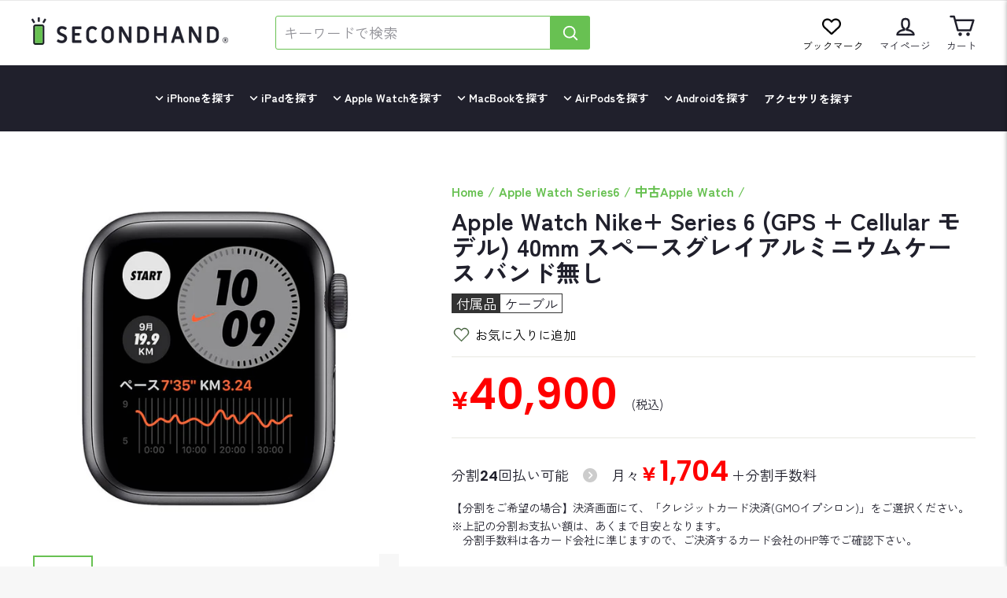

--- FILE ---
content_type: text/css
request_url: https://www.second-hand.jp/cdn/shop/t/19/assets/font-awesome-parts.css?v=19900956119562257371689933215
body_size: -103
content:
.fa{font-family:var(--fa-style-family,"Font Awesome 6 Free");font-weight:var(--fa-style,900)}.fa,.fa-classic,.fa-sharp,.fas,.fa-solid,.far,.fa-regular,.fab,.fa-brands{-moz-osx-font-smoothing:grayscale;-webkit-font-smoothing:antialiased;display:var(--fa-display,inline-block);font-style:normal;font-variant:normal;line-height:1;text-rendering:auto}.fas,.fa-classic,.fa-solid,.far,.fa-regular{font-family:'Font Awesome 6 Free'}.fa-circle-chevron-up::before{content:"\f139"}.fa-chevron-circle-up::before{content:"\f139"}.fa-angle-down::before{content:"\f107"}.fa-slash::before{content:"\f715"}.fa-battery-full::before{content:"\f240"}.fa-battery::before{content:"\f240"}.fa-battery-5::before{content:"\f240"}.fa-unlock-keyhole::before{content:"\f13e"}.fa-unlock-alt::before{content:"\f13e"}.fa-shield-halved::before{content:"\f3ed"}.fa-shield-alt::before{content:"\f3ed"}.fa-globe::before{content:"\f0ac"}.fa-store::before{content:"\f54e"}.fa-broom::before{content:"\f51a"}.fa-chevron-down::before{content:"\f078"}.fa-circle-check::before{content:"\f058"}.fa-check-circle::before{content:"\f058"}.fa-circle-chevron-right::before{content:"\f138"}.fa-chevron-circle-right::before{content:"\f138"}.fa-circle-chevron-down::before{content:"\f13a"}.fa-chevron-circle-down::before{content:"\f13a"}.fa-user::before{content:"\f007"}.fa-clock::before{content:"\f017"}.fa-clock-four::before{content:"\f017"}.fa-arrow-left-long::before{content:"\f177"}.fa-long-arrow-left::before{content:"\f177"}.fa-arrow-right-long::before{content:"\f178"}.fa-long-arrow-right::before{content:"\f178"}.fa-caret-right::before{content:"\f0da"}.fa-phone::before{content:"\f095"}.fa-angle-right::before{content:"\f105"}.fa-circle-plus::before{content:"\f055"}.fa-plus-circle::before{content:"\f055"}.fa-circle-minus::before{content:"\f056"}.fa-minus-circle::before{content:"\f056"}.fa-leaf::before{content:"\f06c"}.fa-check::before{content:"\f00c"}.fa-twitter:before{content:"\f099"}@font-face{font-family:'Font Awesome 6 Free';font-style:normal;font-weight:400;src:url(/cdn/shop/files/fa-regular-400.woff2) format("woff2")}.far,.fa-regular{font-weight:400}@font-face{font-family:'Font Awesome 6 Free';font-style:normal;font-weight:900;src:url(/cdn/shop/files/fa-solid-900.woff2) format("woff2")}.fas,.fa-solid{font-weight:900}

--- FILE ---
content_type: text/css
request_url: https://www.second-hand.jp/cdn/shop/t/19/assets/tabs.css?v=9267713260958681981665459942
body_size: 115
content:
.tabs{width:100%;margin:0 auto;padding:20px}.tab_menu{display:flex;justify-content:space-between}.tab_item{border:1px solid #eee;background-color:#d9d9d9;font-size:.6em!important;color:#565656;display:block;text-align:center;font-weight:700;transition:all .2s ease;border-radius:7px;float:left;width:calc(100%/3 - 10px);height:50px;line-height:45px;margin:0 5px;letter-spacing:normal!important;-webkit-user-select:none;user-select:none}.tab_item:hover{opacity:.75}input[name=tab_item]{display:none}.tab_content{display:none;padding:30px 5px 0;clear:both;overflow:hidden}#nearnew:checked~#nearnew_content,#noscratch:checked~#noscratch_content,#scratch:checked~#scratch_content{display:block}.tabs input:checked+.tab_item{background-color:#68c152;color:#fff}.tabs.shoplist{padding:0}.tabs.shoplist .tab_item{margin:0;padding:0;width:12.5%;border-radius:0;border:none;background:#fff;font-size:18px!important;font-weight:400;border-bottom:1px solid #f7f7f7;border-right:1px solid #f7f7f7}.tabs.shoplist .tab_content{padding:3em 0}#hokkaido:checked~#hokkaido_content,#aomori:checked~#aomori_content,#iwate:checked~#iwate_content,#miyagi:checked~#miyagi_content,#akita:checked~#akita_content,#yamagata:checked~#yamagata_content,#fukushima:checked~#fukushima_content,#ibaraki:checked~#ibaraki_content,#tochigi:checked~#tochigi_content,#gunma:checked~#gunma_content,#saitama:checked~#saitama_content,#chiba:checked~#chiba_content,#tokyo:checked~#tokyo_content,#kanagawa:checked~#kanagawa_content,#niigata:checked~#niigata_content,#yamanashi:checked~#yamanashi_content,#nagano:checked~#nagano_content,#toyama:checked~#toyama_content,#ishikawa:checked~#ishikawa_content,#fukui:checked~#fukui_content,#gifu:checked~#gifu_content,#shizuoka:checked~#shizuoka_content,#aichi:checked~#aichi_content,#mie:checked~#mie_content,#shiga:checked~#shiga_content,#kyoto:checked~#kyoto_content,#osaka:checked~#osaka_content,#hyogo:checked~#hyogo_content,#nara:checked~#nara_content,#wakayama:checked~#wakayama_content,#tottori:checked~#tottori_content,#shimane:checked~#shimane_content,#okayama:checked~#okayama_content,#hiroshima:checked~#hiroshima_content,#yamaguchi:checked~#yamaguchi_content,#tokushima:checked~#tokushima_content,#kagawa:checked~#kagawa_content,#ehime:checked~#ehime_content,#kochi:checked~#kochi_content,#fukuoka:checked~#fukuoka_content,#saga:checked~#saga_content,#nagasaki:checked~#nagasaki_content,#kumamoto:checked~#kumamoto_content,#oita:checked~#oita_content,#miyazaki:checked~#miyazaki_content,#kagoshima:checked~#kagoshima_content,#okinawa:checked~#okinawa_content{display:block}.cnt_none{pointer-events:none;cursor:default;color:#ddd!important}@media only screen and (max-width: 1024px){.tabs.shoplist .tab_item{width:20%}}@media only screen and (max-width: 768px){.tab_item{font-size:.5em!important;white-space:nowrap}.tabs.shoplist .tab_item{width:25%}}
/*# sourceMappingURL=/cdn/shop/t/19/assets/tabs.css.map?v=9267713260958681981665459942 */


--- FILE ---
content_type: image/svg+xml
request_url: https://cdn.shopify.com/shopifycloud/web/assets/v1/435a56ae65938c53752ed13193f6b2236dff125bc0b82def0ad091491a04e668.svg
body_size: -461
content:
<svg xmlns="http://www.w3.org/2000/svg" viewBox="0 0 100 60"><g fill="none" fill-rule="evenodd"><path fill="#FFF" d="M0 0h100v60H0z"/><g fill-rule="nonzero"><path fill="#0079BE" d="M54.328 47.929c9.731.047 18.613-8.009 18.613-17.809 0-10.716-8.882-18.124-18.613-18.12h-8.375C36.106 11.996 28 19.406 28 30.12c0 9.802 8.106 17.856 17.953 17.809h8.375z"/><path fill="#FFF" d="M45.993 13.485c-8.999.003-16.29 7.363-16.293 16.447.003 9.083 7.294 16.443 16.293 16.446 9-.003 16.294-7.363 16.295-16.446-.001-9.084-7.294-16.444-16.295-16.447zM35.666 29.932a10.438 10.438 0 0 1 6.63-9.728v19.455a10.434 10.434 0 0 1-6.63-9.727zm14.023 9.731v-19.46a10.433 10.433 0 0 1 6.634 9.73 10.436 10.436 0 0 1-6.634 9.73z"/><path fill="#0079BE" d="M54.328 47.929c9.731.047 18.613-8.009 18.613-17.809 0-10.716-8.882-18.124-18.613-18.12h-8.375C36.106 11.996 28 19.406 28 30.12c0 9.802 8.106 17.856 17.953 17.809h8.375z"/><path fill="#FFF" d="M45.993 13.485c-8.999.003-16.29 7.363-16.293 16.447.003 9.083 7.294 16.443 16.293 16.446 9-.003 16.294-7.363 16.295-16.446-.001-9.084-7.294-16.444-16.295-16.447zM35.666 29.932a10.438 10.438 0 0 1 6.63-9.728v19.455a10.434 10.434 0 0 1-6.63-9.727zm14.023 9.731v-19.46a10.433 10.433 0 0 1 6.634 9.73 10.436 10.436 0 0 1-6.634 9.73z"/></g></g></svg>

--- FILE ---
content_type: image/svg+xml
request_url: https://cdn.shopify.com/shopifycloud/web/assets/v1/42dd30a9693c2a0defeaaaac5b697dfd3c51fb78f76d01940072d03875f70068.svg
body_size: 2649
content:
<svg xmlns="http://www.w3.org/2000/svg" viewBox="0 0 100 60"><g fill="none" fill-rule="evenodd"><path fill="#FFF" d="M0 0h100v60H0z"/><path fill="#54B230" d="M62.738 31.734h3.535a2.01 2.01 0 0 1 .175.01 2.984 2.984 0 0 1 .21.03l.023.004a1.435 1.435 0 0 1 .293.1 1.542 1.542 0 0 1 .584.46 1.543 1.543 0 0 1 .292.616 1.669 1.669 0 0 1-.176 1.188 1.53 1.53 0 0 1-.525.538 1.541 1.541 0 0 1-.468.192l-.023.005a.746.746 0 0 1-.093.016 2.485 2.485 0 0 1-.292.024h-3.535v-3.183zm4.703-3.604a1.578 1.578 0 0 1-.117 1.01 1.383 1.383 0 0 1-.584.604 1.457 1.457 0 0 1-.467.165l-.014.002a.97.97 0 0 1-.103.013 3.246 3.246 0 0 1-.234.014h-3.184v-2.937h3.243a2.5 2.5 0 0 1 .233.02l.045.005.014.003a1.469 1.469 0 0 1 .35.107 1.61 1.61 0 0 1 .292.172 1.457 1.457 0 0 1 .292.298 1.396 1.396 0 0 1 .234.524zm7.243-15.234h.024V43.07a6.086 6.086 0 0 1-.433 2.245 5.921 5.921 0 0 1-.642 1.19 6.22 6.22 0 0 1-.117.162l-.059.076a6.315 6.315 0 0 1-.175.217l-.058.069-.059.065a6.125 6.125 0 0 1-.116.127l-.059.06-.058.06-.059.057-.058.056a6.19 6.19 0 0 1-.292.258l-.059.048-.058.047-.058.045-.059.044-.058.043-.059.043-.058.04-.059.041-.058.039-.058.038-.059.037a5.61 5.61 0 0 1-.117.072l-.058.035a6.32 6.32 0 0 1-.058.033l-.059.033-.058.032-.059.03-.058.031-.059.03-.058.028-.058.028-.059.027-.058.027-.059.025-.058.025-.058.024-.059.024-.058.023-.059.022-.058.021-.059.02c-.019.007-.038.015-.058.021l-.058.019-.059.019-.058.018-.059.017-.058.017-.058.016-.059.016-.058.014-.059.015-.058.014-.059.012-.058.013-.058.012-.059.01-.058.012-.059.01-.058.009-.058.009-.059.008-.058.008-.059.007-.058.006-.058.006-.059.006-.058.005-.059.004-.058.004c-.02 0-.04.002-.059.003l-.058.002-.058.002-.059.002h-.058l-.059.001H59.78V36.802h9.472l.058-.002.058-.001c.02 0 .04-.002.059-.003l.058-.002.059-.004.058-.004.058-.004.059-.006.058-.005.059-.007.058-.007.058-.008.059-.008.058-.01.059-.01.058-.01.059-.01.058-.013.058-.012a5.42 5.42 0 0 0 .059-.014l.058-.014a4.487 4.487 0 0 0 .234-.064l.058-.018a3.753 3.753 0 0 0 .176-.06l.058-.023.058-.022.059-.024a3.723 3.723 0 0 0 .993-.62 2.963 2.963 0 0 0 .409-.456 2.697 2.697 0 0 0 .409-.882 2.718 2.718 0 0 0 .084-.692 2.73 2.73 0 0 0-.084-.671 2.467 2.467 0 0 0-.526-.998 2.788 2.788 0 0 0-.526-.478 3.401 3.401 0 0 0-.584-.339 3.765 3.765 0 0 0-.175-.076l-.059-.024a4.424 4.424 0 0 0-.058-.022l-.058-.021a5.181 5.181 0 0 0-.234-.077l-.059-.017a4.512 4.512 0 0 0-.35-.086l-.058-.012-.059-.011-.058-.01a4.465 4.465 0 0 0-.059-.01l-.058-.01a4.6 4.6 0 0 0-.059-.008l-.058-.008-.058-.008-.059-.006-.058-.006-.059-.006-.058-.005-.054-.004v-.07l.054-.008.058-.01.059-.01.058-.01.059-.013.058-.013a4.14 4.14 0 0 0 .643-.201 3.365 3.365 0 0 0 .7-.395 2.732 2.732 0 0 0 .818-.986 2.54 2.54 0 0 0 .234-.843 2.747 2.747 0 0 0 0-.573 2.674 2.674 0 0 0-.175-.717 2.38 2.38 0 0 0-.584-.848 2.577 2.577 0 0 0-.35-.282 3.137 3.137 0 0 0-.527-.292 4.006 4.006 0 0 0-.467-.173l-.058-.017a4.311 4.311 0 0 0-.117-.032l-.059-.014a4.3 4.3 0 0 0-.116-.028l-.059-.012-.058-.012-.059-.01-.058-.01-.058-.01-.059-.01-.058-.008-.059-.007-.058-.007-.058-.006-.059-.006-.058-.005-.059-.005-.058-.004-.059-.003-.023-.002-.035-.002-.058-.003-.059-.004-.058-.003-.059-.002-.058-.003-.059-.002-.058-.002-.058-.001h-.059l-.032-.001h-8.564v-6.267a6.044 6.044 0 0 1 .593-2.608 5.77 5.77 0 0 1 .35-.629 5.771 5.771 0 0 1 .118-.176l.058-.083a6.372 6.372 0 0 1 .117-.158l.058-.076.059-.072a5.443 5.443 0 0 1 .116-.14l.059-.065.058-.065a6.474 6.474 0 0 1 .176-.184l.058-.057.058-.057.059-.054.058-.054.059-.051a6.473 6.473 0 0 1 .233-.196l.059-.045.058-.045a6.316 6.316 0 0 1 .117-.086l.058-.041a5.44 5.44 0 0 1 .059-.04l.058-.04.059-.039.058-.037.058-.036.059-.036.058-.035.059-.034.058-.033.059-.032.058-.031.058-.03.059-.03.058-.03.059-.027c.019-.01.039-.018.058-.027l.058-.027.059-.026.058-.025.059-.024.058-.024.059-.023.058-.022.058-.022.059-.02.058-.021.059-.02.058-.018.058-.019.059-.017.058-.017.059-.016.058-.016.059-.015.058-.014.058-.014.059-.013.058-.013.059-.012.058-.011.058-.011.059-.01.058-.01.059-.009.058-.008.059-.008.058-.007.058-.007.059-.006.058-.006.059-.005.058-.004.058-.004c.02 0 .04-.002.059-.003l.058-.003.059-.002.058-.002h.059l.058-.001h8.879z"/><path fill="#006CB9" d="M26.292 33.835V18.93a6.043 6.043 0 0 1 .592-2.605 6.043 6.043 0 0 1 .466-.804l.058-.084.059-.08.058-.078.058-.075.059-.073a5.8 5.8 0 0 1 .116-.14l.059-.065a5.31 5.31 0 0 1 .058-.065l.058-.063a5.797 5.797 0 0 1 .117-.12l.058-.058.058-.056.059-.055.058-.053.058-.052.059-.05.058-.05a5.611 5.611 0 0 1 .292-.23l.058-.042a5.532 5.532 0 0 1 .233-.16l.058-.037.059-.036.058-.036.058-.035.059-.034.058-.032.058-.033.059-.03.058-.032.058-.03.059-.028c.019-.01.038-.02.058-.028l.058-.028.058-.027.059-.025.058-.025.058-.025.059-.023.058-.023.058-.022.059-.023.058-.02.058-.02.059-.02.058-.019.058-.018.059-.018.058-.017.058-.016.059-.016.058-.015.058-.014.058-.014a.7.7 0 0 1 .059-.013l.058-.013.058-.012.059-.011.058-.012.058-.01.059-.01c.02-.002.038-.006.058-.009l.058-.008.059-.008.058-.007.058-.007.059-.006.058-.006.058-.005.058-.004.059-.004.058-.004.058-.002.059-.003.058-.002h.058l.059-.001h8.913v30.172a6.077 6.077 0 0 1-.341 2 5.955 5.955 0 0 1-.992 1.777l-.058.072a6.084 6.084 0 0 1-.117.136l-.058.065-.058.063-.059.062a6.157 6.157 0 0 1-.233.23l-.058.054-.059.052-.058.051-.058.05-.058.049-.059.046-.058.047-.058.044-.059.045-.058.042-.058.042-.059.04-.058.04-.058.039-.059.038c-.019.013-.038.024-.058.036l-.058.037-.059.034-.058.035c-.02.01-.039.022-.058.033a5.272 5.272 0 0 1-.117.064l-.058.03-.058.03-.059.03-.058.028-.058.027-.059.028-.058.025-.058.026-.059.025-.058.023-.058.024-.059.022-.058.022-.058.02-.058.021-.059.02-.058.02c-.02.005-.039.012-.058.018l-.059.017-.058.018-.058.016-.059.016-.058.016-.058.014-.059.014-.058.014-.058.012-.059.013-.058.011-.058.011-.058.01-.059.01-.058.01-.058.008-.059.008-.058.008-.058.007-.059.006-.058.006-.058.005-.059.005-.058.004-.058.004-.059.003-.058.002-.058.002-.058.001h-.059l-.054.002h-8.876V36.386l.125.033.058.014.059.014.058.014.058.014.059.014.058.013.058.013.059.013.058.013.058.012.059.013.058.012.058.012.058.012.059.012.058.011.058.012.059.011.058.011.058.011.059.011.058.011.058.01.059.011.058.01.058.01.059.01.058.01.058.01.058.01.059.01.058.01.058.008.059.01.058.009.058.009.059.008.058.009.058.008.059.009.058.008.058.008.059.008.058.008.058.008.058.007.059.008.058.007.058.008.059.007.058.007.058.007.059.006.058.007.058.007.059.006.058.006.058.006.058.006.059.006.058.006.058.006.059.005.058.005.058.006.059.005.058.005.058.005.059.004.058.005.058.004.059.005.058.004.058.004.059.004.058.004.058.004.058.003.059.004.058.003.058.003.059.003.058.003.058.003.059.003.058.003.058.002.059.002.058.002.058.002.059.002.058.002.058.002.058.001.059.002h.058l.058.002h.059l.058.002h.117l.058.001h.408l.058-.002h.059l.058-.002.058-.001.059-.002.058-.001.058-.002.059-.002.058-.002.058-.002.059-.003.058-.003.058-.002.059-.003.058-.004.058-.003.058-.003.059-.004.058-.005.058-.004.059-.004.058-.005.058-.005.059-.005.058-.005.058-.005.059-.006.058-.006.058-.006.058-.006.059-.007.058-.007.058-.007.059-.007.058-.008.058-.008.059-.008.058-.009.058-.008.059-.01.058-.008.058-.01.059-.01.058-.01.058-.01.058-.011.059-.011.058-.012c.02-.003.039-.008.058-.012l.059-.011.058-.013.058-.013.059-.013.058-.013.058-.014.059-.014.058-.015.058-.015.059-.016.058-.015.058-.017.058-.016.059-.017.058-.018.058-.018.059-.019.058-.019.058-.02.059-.02.058-.02.058-.022.059-.021.058-.023.058-.023.059-.023.058-.025.058-.024.058-.026.059-.027.058-.027c.02-.009.04-.018.058-.028l.059-.028.058-.03.058-.03.059-.03a5.522 5.522 0 0 0 .175-.1l.058-.035.058-.036.059-.037.058-.039.058-.039c.02-.014.04-.027.058-.041l.059-.042.058-.044a4.315 4.315 0 0 0 .175-.14l.058-.05.059-.053.058-.054a3.82 3.82 0 0 0 .117-.116l.058-.06.058-.065a3.761 3.761 0 0 0 .583-.875 3.885 3.885 0 0 0 .234-.604 4.458 4.458 0 0 0 .116-.489 5.653 5.653 0 0 0 .088-1.017v-7.002h-5.161L34.77 32.2a3.673 3.673 0 0 1-.073.717 3.109 3.109 0 0 1-.175.558 2.766 2.766 0 0 1-.35.595 2.59 2.59 0 0 1-.524.507 2.808 2.808 0 0 1-.7.374 3.454 3.454 0 0 1-.292.094l-.058.016a3.549 3.549 0 0 1-.35.072l-.058.01a4.349 4.349 0 0 1-.117.015l-.058.006-.058.006-.059.005a4.478 4.478 0 0 1-.116.007l-.058.003-.059.002h-.058l-.058.002h-.117l-.058-.002h-.059l-.058-.002-.058-.002-.059-.003-.058-.002-.058-.003-.059-.004-.058-.004-.058-.004-.058-.004-.059-.005-.058-.005-.058-.006-.059-.006-.058-.006-.058-.007-.059-.007-.058-.007-.058-.008-.059-.008-.058-.008-.058-.009-.059-.01-.058-.009-.058-.01-.059-.01-.058-.01-.058-.01-.058-.012-.059-.011-.058-.012-.058-.012-.059-.013-.058-.012-.058-.013-.059-.014-.058-.014-.058-.014-.059-.014-.058-.015-.058-.015-.058-.015-.059-.016-.058-.016-.058-.016-.059-.017-.058-.017-.058-.017-.059-.017-.058-.018-.058-.018-.059-.019-.058-.018-.058-.02-.059-.019-.058-.02-.058-.02-.058-.02-.059-.02-.058-.02-.058-.022-.059-.021-.058-.022-.058-.022-.059-.022-.058-.022-.058-.023-.059-.023-.058-.023-.058-.024-.059-.024-.058-.024-.058-.024-.058-.025-.059-.025-.058-.025-.058-.026-.059-.025-.058-.026-.058-.026-.059-.027-.058-.027-.058-.027-.059-.027-.058-.027-.125-.06z"/><path fill="#E10238" d="M43.16 26.728a5.484 5.484 0 0 0-.124.104v-7.9a6.045 6.045 0 0 1 .591-2.606 6.034 6.034 0 0 1 .467-.804l.058-.084.059-.08a6.14 6.14 0 0 1 .058-.077l.058-.076.059-.072a5.872 5.872 0 0 1 .116-.14l.058-.066.059-.065a5.93 5.93 0 0 1 .233-.24l.058-.057.059-.054.058-.054.058-.052.059-.05.058-.05a7.026 7.026 0 0 1 .35-.271 7.067 7.067 0 0 1 .175-.122l.058-.038.058-.038.059-.036.058-.036.058-.034.059-.035.058-.032.058-.033.059-.03.058-.031.058-.03.059-.029.058-.028.058-.027.058-.027.059-.026.058-.025.058-.024.059-.024.058-.023.058-.022.059-.022.058-.02.058-.021.059-.02.058-.019.058-.018.059-.017.058-.018.058-.016.059-.016.058-.015.058-.014.058-.014.059-.013.058-.013.058-.012.059-.011.058-.011.058-.01.059-.01.058-.01.058-.008.059-.008.058-.007.058-.007.059-.006.058-.006.058-.005.059-.004.058-.004.058-.004.058-.002.059-.003.058-.002h.058l.059-.001h8.914v30.172a6.071 6.071 0 0 1-.342 2 6.13 6.13 0 0 1-.525 1.112 5.86 5.86 0 0 1-.116.184c-.02.03-.039.06-.059.088a6.314 6.314 0 0 1-.291.393l-.059.072-.058.069-.058.066-.059.066-.058.063-.058.062-.058.06a6.02 6.02 0 0 1-.175.17l-.059.054-.058.052-.058.051-.059.05-.058.048-.058.047-.059.047-.058.044-.058.044-.059.043-.058.042-.058.04-.059.04-.058.039-.058.038-.058.036-.059.037-.058.034-.058.035a6.26 6.26 0 0 1-.059.033l-.058.032-.058.032-.059.03-.058.03-.058.03-.059.028c-.019.01-.039.018-.058.027l-.058.027c-.02.01-.04.018-.059.026l-.058.026-.058.024-.059.024-.058.024-.058.022-.058.022-.059.02-.058.021-.058.02-.059.02c-.02.005-.039.012-.058.018l-.058.017-.059.018-.058.016-.058.016-.059.016-.058.014-.058.014-.059.014-.058.012-.058.013-.059.011-.058.011-.058.01-.058.01-.059.01-.058.008-.058.008-.059.008-.058.007-.058.006-.059.006-.058.005-.058.005-.059.004-.058.004-.058.003-.059.002-.058.002-.058.001-.059.001h-8.93V35.172a5.611 5.611 0 0 0 .242.195l.058.044.058.043a5.983 5.983 0 0 0 .117.083l.058.04.058.038.059.038.058.037.058.036.059.036.058.034.058.034.059.033.058.032.058.032.059.03.058.03.058.03.059.029.058.028.058.028.058.027.059.026.058.026.058.025.059.025.058.024.058.024.059.023.058.023.058.023.059.022.058.02.058.022.059.02.058.02.058.02.058.02.059.018.058.019.058.018.059.017.058.017.058.017.059.017.058.016.058.016.059.016.058.015.058.015.059.014.058.014.058.014.059.014.058.013.058.013.058.013.059.012.058.012.058.012.059.012.058.011.058.011.059.01.058.011.058.01.059.01.058.01.058.01.059.009.058.009.058.009.059.008.058.008.058.009.058.007.059.008.058.007.058.008.059.007.058.006.058.007.059.006.058.006.058.006.059.006.058.006.058.005.059.005.058.005.058.005.059.005.058.004.058.004.058.004.059.004.058.004.058.003.059.004.058.003.058.003.059.003.058.003.058.002.059.003.058.002.058.002.059.002.058.002.058.001.059.001.058.002.058.001h.058l.059.002h.058l.058.001h.175l.059.001h.175l.058-.001.058-.001h.059l.058-.002h.058l.059-.002.058-.001.058-.002.058-.001.059-.002.058-.002.058-.002.059-.002.058-.002.058-.002.059-.003.058-.002.028-.001.03-.002.059-.002.058-.003.058-.004.059-.003.058-.004.058-.004.058-.004.059-.004.058-.004.058-.005.059-.005.058-.005.058-.005.059-.005.058-.005.058-.006.059-.006.058-.006.058-.006.059-.006.058-.007.058-.006.059-.007.058-.007.058-.007.058-.007.059-.007.058-.008.058-.007.059-.008.058-.008.058-.008.059-.008.058-.008.058-.008.059-.009.058-.008.058-.01.059-.008.058-.009.058-.01.059-.008.058-.01.058-.01.058-.009.059-.01.058-.01.058-.01.059-.01.058-.01.058-.01.059-.01.058-.01.058-.012.059-.01.058-.011.058-.011.059-.011.058-.012.058-.01.059-.012.058-.012.058-.012.058-.011.059-.012.058-.012.058-.012.059-.013.058-.012.058-.013.059-.012.058-.013.058-.013.059-.013.058-.013.058-.013.059-.014.058-.013.058-.014.059-.014.058-.015v-2.552l-.058.029-.059.028-.058.029-.058.028-.059.028-.058.028-.058.027-.059.027-.058.027-.058.026-.059.027-.058.026-.058.025-.059.025-.058.025-.058.025-.059.025-.058.024-.058.024-.058.023-.059.023-.058.023-.058.022-.059.023-.058.022-.058.021-.059.021-.058.021-.058.02-.059.02-.058.02-.058.02-.059.02-.058.018-.058.019-.059.018-.058.018-.058.018-.058.017-.059.017-.058.017-.058.016-.059.016-.058.015-.058.015-.059.015-.058.015-.058.014-.059.014-.058.014-.058.013-.059.013-.058.013-.058.012-.059.012-.058.012-.058.011-.058.01-.059.012-.058.01-.058.01-.059.01-.058.01-.058.008-.059.01-.058.007-.058.009-.059.008-.058.007-.058.007-.059.007-.058.007-.058.006-.059.006-.058.006-.058.005-.058.005-.059.005-.035.003-.023.001-.058.004-.059.004-.058.003-.058.003-.059.003-.058.002-.058.002h-.059l-.058.002h-.233l-.058-.002-.059-.002-.058-.002-.058-.002-.059-.004-.058-.003-.058-.004-.059-.005-.058-.004-.058-.006-.059-.006-.058-.007-.058-.007-.059-.008-.058-.008-.058-.008-.059-.01-.058-.01-.058-.01-.058-.011-.059-.013-.058-.012-.058-.013-.059-.014-.058-.015-.058-.015-.059-.016a4.299 4.299 0 0 1-.058-.016l-.058-.018a5.135 5.135 0 0 1-.117-.037l-.058-.02-.059-.021-.058-.021-.058-.023-.059-.023-.058-.025-.058-.025-.058-.027-.059-.028a4.36 4.36 0 0 1-.116-.058l-.059-.031c-.02-.01-.039-.022-.058-.033a4.328 4.328 0 0 1-.175-.105.822.822 0 0 1-.058-.037l-.059-.04a3.6 3.6 0 0 1-.116-.084l-.059-.045a3.897 3.897 0 0 1-.058-.046l-.058-.048a3.469 3.469 0 0 1-.175-.16c-.02-.02-.04-.038-.058-.058a3.329 3.329 0 0 1-.292-.34 3.395 3.395 0 0 1-.35-.571 3.795 3.795 0 0 1-.233-.596 4.282 4.282 0 0 1-.117-.488 5.644 5.644 0 0 1 0-1.899 4.582 4.582 0 0 1 .175-.666 3.994 3.994 0 0 1 .233-.532 3.616 3.616 0 0 1 .409-.604 3.232 3.232 0 0 1 .35-.36c.019-.017.038-.035.058-.051l.058-.049a3.9 3.9 0 0 1 .233-.175l.059-.04.058-.037a3.579 3.579 0 0 1 .117-.072l.058-.033.058-.033.059-.03a4.399 4.399 0 0 1 .116-.06l.059-.027.058-.027.058-.025.058-.025.059-.023.058-.023.058-.021.059-.021.058-.02a5.155 5.155 0 0 1 .175-.055l.058-.016.059-.016c.019-.006.038-.01.058-.015l.058-.015.059-.014.058-.013.058-.012.059-.013.058-.01.058-.011.058-.01.059-.01.058-.008.058-.009.059-.007.058-.007.058-.007.059-.006.058-.006.058-.004.059-.005.058-.004.058-.004.059-.003.058-.002c.02 0 .039-.002.058-.003l.059-.001.058-.001.058-.001h.175l.058.001.059.001.058.002.058.002.059.003.058.003.058.003.059.004.058.004.023.001.035.003.059.005.058.005.058.005.058.005.059.006.058.007.058.006.059.007.058.007.058.007.059.008.058.008.058.009.059.008.058.01.058.009.059.01.058.01.058.01.059.01.058.01.058.012.058.012.059.012.058.012.058.012.059.013.058.013.058.014.059.014.058.014.058.014.059.015.058.015.058.016.059.016.058.016.058.017.059.016.058.018.058.017.058.018.059.018.058.019.058.019.059.02.058.019.058.02.059.02.058.02.058.021.059.022.058.021.058.022.059.023.058.022.058.023.059.023.058.024.058.024.058.024.059.025.058.025.058.025.059.025.058.026.058.026.059.027.058.027.058.027.059.027.058.028.058.027.059.029.058.028.058.029.059.029.058.029v-2.555l-.058-.014-.059-.014-.058-.014-.058-.013-.059-.014-.058-.013-.058-.013-.059-.013-.058-.013-.058-.013-.059-.013-.058-.012-.058-.012-.059-.013-.058-.012-.058-.012-.059-.012-.058-.011-.058-.012-.058-.012-.059-.011-.058-.011-.058-.012-.059-.01-.058-.012-.058-.01-.059-.011-.058-.011-.058-.01-.059-.01-.058-.011-.058-.01-.059-.01-.058-.01-.058-.01-.059-.01-.058-.01-.058-.009-.058-.01-.059-.009-.058-.009-.058-.009-.059-.009-.058-.008-.058-.009-.059-.008-.058-.009-.058-.008-.059-.008-.058-.008-.058-.008-.059-.007-.058-.008-.058-.007-.059-.008-.058-.007-.058-.007-.058-.007-.06-.007-.058-.007-.058-.006-.059-.006-.058-.007-.058-.005-.059-.006-.058-.006-.058-.005-.059-.005-.058-.006-.058-.005-.059-.004-.058-.005-.058-.004-.059-.004-.058-.004-.058-.004-.058-.004-.059-.003-.058-.003-.058-.003-.059-.003-.03-.002H51.5l-.058-.003-.059-.003-.058-.002-.058-.002-.059-.002-.058-.002-.058-.002-.059-.002-.058-.001-.058-.002h-.058l-.059-.002-.058-.001-.058-.001h-.059l-.058-.002h-.525l-.058.001-.059.001-.058.001-.058.001-.058.002-.059.001-.058.002-.058.002-.059.001-.058.002-.058.003-.059.002-.058.003-.058.002-.059.003-.058.003-.058.003-.059.004-.058.003-.058.004-.059.004-.058.004-.058.004-.058.005-.059.004-.058.005-.058.005-.059.005-.058.006-.058.005-.059.006-.058.006-.058.006-.059.006-.058.007-.058.007-.059.007-.058.007-.058.007-.059.008-.058.008-.058.008-.058.008-.059.009-.058.009-.058.008-.059.01-.058.01-.058.009-.059.01-.058.01-.058.01-.059.012-.058.01-.058.012-.059.011-.058.012-.058.012-.059.013-.058.012-.058.013-.058.014-.059.013-.058.014-.058.014-.059.015-.058.015-.058.015-.059.016-.058.015-.058.017-.059.016-.058.017-.058.017-.059.018-.058.018-.058.019-.059.018-.058.02-.058.02-.058.02-.059.02-.058.021-.058.021-.059.022-.058.022-.058.023-.059.024-.058.023-.058.025-.059.025-.058.025-.058.026-.059.026-.058.027-.058.028-.058.028-.059.029-.058.03-.058.03-.059.03-.058.032-.058.032-.059.033-.058.034-.058.035-.059.035-.058.036-.058.037-.059.038-.058.039-.058.04a6.873 6.873 0 0 0-.117.082l-.058.043a6.145 6.145 0 0 0-.175.136z"/></g></svg>

--- FILE ---
content_type: image/svg+xml
request_url: https://cdn.shopify.com/shopifycloud/web/assets/v1/eaf43b349d579cdf598d05afd1a950726c1454199ad86b941e9eaab975ad6c59.svg
body_size: 740
content:
<svg xmlns="http://www.w3.org/2000/svg" viewBox="0 0 100 60"><g fill="none" fill-rule="evenodd"><path fill="#FFF" d="M0 0h100v60H0z"/><g fill="#004097" fill-rule="nonzero"><path d="M53.942 15.684a1.02 1.02 0 0 0 .153 1.44 1.034 1.034 0 0 0 1.449-.151 5.277 5.277 0 0 1 6.03-1.289c2.808.984 3.204 5.225 3.222 5.28.023.383.27.719.63.858a6.644 6.644 0 0 1 4.698 6.335c0 .36-.037.72-.108 1.074a1.11 1.11 0 0 0 .882 1.198 4.067 4.067 0 0 1 3.402 4.403 5.38 5.38 0 0 1-4.374 4.939.986.986 0 0 0-.828.984v3.954H31.766V29.893a.981.981 0 0 0-.29-.696.993.993 0 0 0-.7-.289h-3.6l12.708-13.224 4.716 4.707a1.03 1.03 0 0 0 1.412-.046 1.016 1.016 0 0 0 .028-1.404l-5.4-5.368a.993.993 0 0 0-1.404 0L23.99 29.284a.981.981 0 0 0-.37 1.174.99.99 0 0 0 1.072.616h4.968v14.87c0 .544.443.984.99.984h39.456c.547 0 .99-.44.99-.984V41.65a6.968 6.968 0 0 0 5.22-6.71 6.085 6.085 0 0 0-4.212-6.245v-.483a8.626 8.626 0 0 0-5.4-7.928c-.216-1.396-1.098-5.279-4.428-6.46a7.229 7.229 0 0 0-8.334 1.861z"/><path d="M37.598 22.556a1.36 1.36 0 0 0-.9 1.27v6.657c0 .486.26.935.684 1.178.423.243.945.243 1.368 0a1.36 1.36 0 0 0 .684-1.178v-2.97l.882.984c.247.292.606.467.99.483a1.39 1.39 0 0 0 .99-.447l1.17-1.27v3.22c0 .751.612 1.36 1.368 1.36.756 0 1.368-.609 1.368-1.36v-6.657a1.36 1.36 0 0 0-.84-1.322 1.374 1.374 0 0 0-1.536.338l-2.448 2.774-2.286-2.667a1.373 1.373 0 0 0-1.494-.393zm10.368 1.27v6.71c0 .752.612 1.36 1.368 1.36.756 0 1.368-.608 1.368-1.36v-6.71c0-.75-.612-1.36-1.368-1.36-.756 0-1.368.61-1.368 1.36zm13.59 0v6.71c0 .752.612 1.36 1.368 1.36.756 0 1.368-.608 1.368-1.36v-6.71c0-.75-.612-1.36-1.368-1.36-.756 0-1.368.61-1.368 1.36zm-8.118-1.306a1.36 1.36 0 0 0-.99 1.288v6.71c0 .752.612 1.36 1.368 1.36.756 0 1.368-.608 1.368-1.36v-2.307l2.196 3.149c.345.483.964.69 1.532.51a1.36 1.36 0 0 0 .952-1.297v-6.747c0-.486-.26-.935-.684-1.177a1.375 1.375 0 0 0-1.368 0 1.359 1.359 0 0 0-.684 1.177v2.38l-2.196-3.15a1.372 1.372 0 0 0-1.494-.536zM38.354 40.576c-.576.215-1.116-.25-1.458-.68a1.171 1.171 0 0 0-2.172.14c-.147.455 0 .953.372 1.256a3.611 3.611 0 0 0 4.068 1.377 3.58 3.58 0 0 0 2.286-3.238 2.957 2.957 0 0 0-2.25-2.667c-1.314-.411-1.512-.84-1.548-.93-.036-.09-.198-.734.9-.68a1.8 1.8 0 0 1 .99.608 1.175 1.175 0 0 0 1.482.026 1.16 1.16 0 0 0 .318-1.44 4.074 4.074 0 0 0-2.718-1.503 3.61 3.61 0 0 0-2.736 1.163l-.126.144a2.796 2.796 0 0 0-.36 2.415 4.244 4.244 0 0 0 3.06 2.38.703.703 0 0 1 .576.806.77.77 0 0 1-.684.823zm4.608-7.337c-.45-.056-.89.151-1.133.531-.242.38-.242.866 0 1.246s.684.587 1.133.531h4.734a1.166 1.166 0 0 0 1.025-1.154c0-.587-.44-1.081-1.025-1.154h-4.734z"/><path d="M43.934 34.635v6.674c0 .752.612 1.36 1.368 1.36.756 0 1.368-.608 1.368-1.36v-6.674c0-.751-.612-1.36-1.368-1.36-.756 0-1.368.609-1.368 1.36zm19.188-1.593H60.44c-.756 0-1.368.609-1.368 1.36v6.907c0 .486.26.935.684 1.178.423.243.945.243 1.368 0a1.36 1.36 0 0 0 .684-1.178v-1.592h1.296a3.68 3.68 0 0 0 3.51-3.4 3.43 3.43 0 0 0-3.492-3.275zm-.144 3.955h-.99v-1.629h1.044s.846.161.846.788c0 .626-.9.823-.9.823v.018zm-9.846-4.17a4.968 4.968 0 0 0-4.59 3.05 4.918 4.918 0 0 0 1.077 5.382 4.99 4.99 0 0 0 5.414 1.07 4.939 4.939 0 0 0 3.067-4.563c0-2.727-2.224-4.939-4.968-4.939zm0 7.158a2.082 2.082 0 0 1-2.088-2.076c0-1.146.935-2.075 2.088-2.075s2.088.929 2.088 2.075a2.082 2.082 0 0 1-2.088 2.076z"/></g></g></svg>

--- FILE ---
content_type: text/javascript
request_url: https://www.second-hand.jp/cdn/shop/t/19/assets/drawer.js?v=169216928217295160031655786992
body_size: -495
content:
const toggler=document.querySelector(".toggle");window.addEventListener("click",event=>{event.target.className=="toggle"||event.target.className=="toggle"?(document.body.classList.toggle("show-nav"),document.getElementById("deleteconpo").classList.toggle("deleteclass")):event.target.className=="overlay"&&(document.body.classList.remove("show-nav"),document.getElementById("deleteconpo").classList.toggle("deleteclass"))});const hrefLink=document.querySelectorAll(".linkList li a");for(i=0;i<hrefLink.length;i++)hrefLink[i].addEventListener("click",()=>{document.body.classList.remove("show-nav"),document.getElementById("deleteconpo").classList.toggle("deleteclass")});
//# sourceMappingURL=/cdn/shop/t/19/assets/drawer.js.map?v=169216928217295160031655786992
